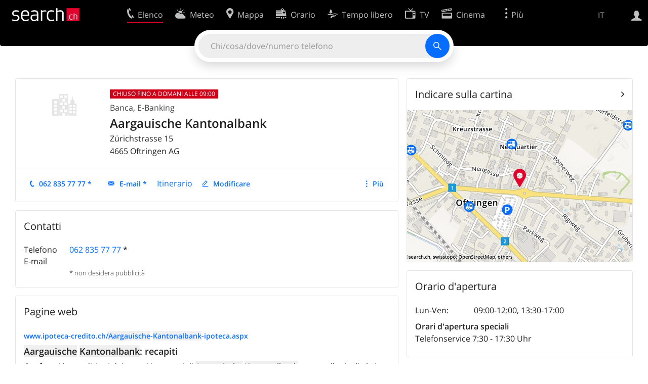

--- FILE ---
content_type: text/html; charset=utf-8
request_url: https://search.ch/tel/oftringen/zuerichstrasse-15/aargauische-kantonalbank.it.html
body_size: 8289
content:
<!DOCTYPE html>
<html lang="it" class="no-js ua-os-mac">
<head><meta http-equiv="Content-Type" content="text/html; charset=utf-8">
<meta name="description" content="Dettagli di Aargauische Kantonalbank a Oftringen (Indirizzo, E-mail)">
<link rel="shortcut icon" href="//search.ch/lib/favicon.ico?c=3">
<title>Aargauische Kantonalbank, Banca a Oftringen - search.ch</title>
<script>document.documentElement.className = document.documentElement.className.replace(/(^|\s)no-js(\s|$)/, '$1js$2');</script>
<link rel="stylesheet" href="//search.ch/lib/itjs/?files=fonts.css,searchlib.css,jquery.fancybox.css,searchlib-full.css&amp;c=783148ac4a">
<link rel="stylesheet" href="/tel/itjs/?files=tel.css,tel-full.css&amp;c=a1738a995e">
<meta name="viewport" content="initial-scale=1.0, width=device-width, viewport-fit=cover">
<meta name="apple-mobile-web-app-title" content="Aargauische Kantonalbank, Banca a Oftringen">
<meta name="theme-color" content="#000">
<meta name="google-adsense-account" content="ca-pub-3914417089986499">
<meta name="referrer" content="origin-when-cross-origin">
<link rel="apple-touch-icon-precomposed" href="//search.ch/lib/images/touch/tel.png">
<meta name="msapplication-TileImage" content="//search.ch/lib/images/touch/tel.png">
<meta name="msapplication-TileColor" content="#e4002c">
<link title="tel.search.ch - L'elenco telefonico" type="application/opensearchdescription+xml" rel="search" href="/tel/opensearch.it.xml">
<link rel="alternate" hreflang="x-default" title=" " href="https://search.ch/tel/oftringen/zuerichstrasse-15/aargauische-kantonalbank">
<link rel="alternate" hreflang="fr" title="fr" href="https://search.ch/tel/oftringen/zuerichstrasse-15/aargauische-kantonalbank.fr.html">
<link rel="alternate" hreflang="it" title="it" href="https://search.ch/tel/oftringen/zuerichstrasse-15/aargauische-kantonalbank.it.html">
<link rel="alternate" hreflang="en" title="en" href="https://search.ch/tel/oftringen/zuerichstrasse-15/aargauische-kantonalbank.en.html">
<link rel="canonical" href="https://search.ch/tel/oftringen/zuerichstrasse-15/aargauische-kantonalbank">
<script>window.dataLayer=[{"PageType":"DetailEntry","EntryType":"Business","DetailEntryCity":"Oftringen","OnlineEntryID":"HS_KdDcyJ5cVI5EUtywkFQ","Category":"Bank savings bank","Ponp":0,"Bookable":false,"Feedbacks":false,"LoginType":"Visitor","Slot":"tel","platform":"web","PageLanguage":"it"}];</script>
<script>window.kameleoonQueue = window.kameleoonQueue || [];</script>
<script src="https://hm236qt78z.kameleoon.io/kameleoon.js" async fetchpriority="high"></script>
<script type="application/ld+json">{"@context":"https://schema.org/","@type":"LocalBusiness","@id":"https://search.ch/tel/oftringen/zuerichstrasse-15/aargauische-kantonalbank.it.html","address":{"@type":"PostalAddress","streetAddress":"Zürichstrasse 15","addressLocality":"Oftringen","addressRegion":"AG","postalCode":"4665","addressCountry":"CH"},"name":"Aargauische Kantonalbank","telephone":"+41628357777","image":["https://search.ch/tel/images/organisation.png?c=9999"]}</script>
</head>
<body class="tel-form-small tel-design2025 sl-lang-it ux-audit ua-os-mac ua-chrome sl-service-tel sl-service-tel-detail"><div style="position:absolute"><noscript><img class="audit" alt="" style="width:0; height:0; border:0; padding:0" src="//search.ch/audit/NCP/tel/it/detail"></noscript><script>(new Image()).src = '//search.ch/audit/NCP/tel/it/detail?d=' + Math.random()</script>
</div>
<div><img class="sl-printonly sl-logo-print" alt="search.ch" src="//search.ch/lib/images/search-logo-print.svg?c=ae4bf65605"><div class="sl-nav-container sl-screenonly"><div class="sl-nav"><div class="sl-nav-inner"><a href="//search.ch/index.it.html" title="Pagina iniziale"><div id="sl-logo" class="sl-logo left"></div>
</a><div class="sl-login-container sl-form" id="sl-profile-badge-container"><a class="sl-profile-badge" href="#sl-login" title="Accesso"><span class="sl-icon-monospace sl-icon-profile"></span></a></div>
<div id="sl-language-selector" class="sl-language-selector-desktop"><div class="sl-language-list"><a href="//search.ch/tel/oftringen/zuerichstrasse-15/aargauische-kantonalbank" class="sl_state_link">DE</a><a href="//search.ch/tel/oftringen/zuerichstrasse-15/aargauische-kantonalbank.fr.html" class="sl_state_link">FR</a><a href="//search.ch/tel/oftringen/zuerichstrasse-15/aargauische-kantonalbank.it.html" class="sl_state_link sl-is-active">IT</a><a href="//search.ch/tel/oftringen/zuerichstrasse-15/aargauische-kantonalbank.en.html" class="sl_state_link">EN</a></div>
</div>
<ul class="sl-nav-items-container"><li class="sl-nav-item sl-menu-active" data-moveable title="Elenco telefonico svizzero"><a id="sl-menu-link-tel" class="sl-menu-link sl-vertical-center" href="//search.ch/tel/index.it.html"><span class="sl-icon-monospace sl-icon-service-tel"></span><span class="sl-menu-title">Elenco</span></a></li><li class="sl-nav-item" data-moveable title=""><a id="sl-menu-link-meteo" class="sl-menu-link sl-vertical-center" href="//search.ch/meteo/index.it.html"><span class="sl-icon-monospace sl-icon-service-meteo"></span><span class="sl-menu-title">Meteo</span></a></li><li class="sl-nav-item" data-moveable title="Cartina interattiva della Svizzera con itinerari"><a id="sl-menu-link-map" class="sl-menu-link sl-vertical-center" href="//search.ch/map/index.it.html"><span class="sl-icon-monospace sl-icon-service-map"></span><span class="sl-menu-title">Mappa</span></a></li><li class="sl-nav-item" data-moveable title="Pianificare il viaggio con i mezzi pubblici"><a id="sl-menu-link-oev" class="sl-menu-link sl-vertical-center" href="//search.ch/orario/index.it.html"><span class="sl-icon-monospace sl-icon-service-oev"></span><span class="sl-menu-title">Orario</span></a></li><li class="sl-nav-item" data-moveable title="Tempo libero"><a id="sl-menu-link-freizeit" class="sl-menu-link sl-vertical-center" href="//search.ch/libero/index.it.html"><span class="sl-icon-monospace sl-icon-service-freizeit"></span><span class="sl-menu-title">Tempo libero</span></a></li><li class="sl-nav-item" data-moveable title="Programma TV"><a id="sl-menu-link-tv" class="sl-menu-link sl-vertical-center" href="//search.ch/tv/index.it.html"><span class="sl-icon-monospace sl-icon-service-tv"></span><span class="sl-menu-title">TV</span></a></li><li class="sl-nav-item" data-moveable title="Programmazione cinema"><a id="sl-menu-link-kino" class="sl-menu-link sl-vertical-center" href="//search.ch/cine/index.it.html"><span class="sl-icon-monospace sl-icon-service-kino"></span><span class="sl-menu-title">Cinema</span></a></li><li class="sl-nav-item" data-moveable title="bollettino della neve per più di 200 località svizzere in cui praticare sport invernali"><a id="sl-menu-link-meteo/snow" class="sl-menu-link sl-vertical-center" href="//search.ch/meteo/snow.it.html"><span class="sl-icon-monospace sl-icon-service-snow"></span><span class="sl-menu-title">Neve</span></a></li><li class="sl-nav-item" data-moveable title="Ricerca nel Web"><a id="sl-menu-link-web" class="sl-menu-link sl-vertical-center" href="//search.ch/web/index.it.html"><span class="sl-icon-monospace sl-icon-service-web"></span><span class="sl-menu-title">Ricerca Web</span></a></li><li class="sl-nav-item" data-moveable title=""><a id="sl-menu-link-app" class="sl-menu-link sl-vertical-center" href="//search.ch/app/index.it.html"><span class="sl-icon-monospace sl-icon-service-app"></span><span class="sl-menu-title">Applicazione</span></a></li><li class="sl-nav-item"><a id="sl-more-link" class="sl-menu-link sl-vertical-center" href="#sl-flyout-menu"><span class="sl-icon-monospace sl-icon-more"></span><span class="sl-menu-title">Più</span></a></li></ul>
<div id="sl-login" class="sl-login-container sl-form"><form method="post" action="//login.search.ch/login.it.html"><ul class="sl-floatlist"><li class="sl-floatlist-newline spacer"><a class="sl-text-link" href="//login.search.ch/settings/services.it.html?f=https%3A%2F%2Fsearch.ch%2Ftel%2Foftringen%2Fzuerichstrasse-15%2Faargauische-kantonalbank.it.html"><span>Informazioni personali »</span></a></li>
<li class="sl-floatlist-newline sl-readtext">Accesso:</li>
<li class="sl-login-input"><input type="text" placeholder="Nome utente" name="LoginName" tabindex="1"><div class="sl-form-row-field-action-right sl-icon-clear" style="display:none"></div>
</li>
<li class="sl-login-input"><input type="password" placeholder="Password" name="Password" tabindex="1"><input type="hidden" name="Token" value="057067a179f6ce531c1ab2d5484a1a22"><div class="sl-form-row-field-action-right sl-icon-clear" style="display:none"></div>
</li>
<li class="sl-floatlist-newline spacer"><input type="hidden" name="f" value="https://search.ch/tel/oftringen/zuerichstrasse-15/aargauische-kantonalbank.it.html"><input type="submit" class="" value="OK" tabindex="1"></li>
<li><a class="sl-text-link" href="//login.search.ch/register.it.html?f=https%3A%2F%2Fsearch.ch%2Ftel%2Foftringen%2Fzuerichstrasse-15%2Faargauische-kantonalbank.it.html"><span>Registratevi</span></a></li>
<li class="sl-floatlist-newline spacer"><a class="sl-text-link" href="//login.search.ch/forgotpassword.it.html?f=https%3A%2F%2Fsearch.ch%2Ftel%2Foftringen%2Fzuerichstrasse-15%2Faargauische-kantonalbank.it.html"><span>Dimenticata la password</span></a></li>
<li class="sl-floatlist-newline sl-readtext">o</li>
<li class="sl-floatlist-newline socialbutton"><a rel="nofollow" class="sl-sociallogin-localch sl-text-link sl-button" href="//login.search.ch/login/localch.it.html?f=https%3A%2F%2Fsearch.ch%2Ftel%2Foftringen%2Fzuerichstrasse-15%2Faargauische-kantonalbank.it.html&amp;mode=login&amp;nonce=1765119594g6416ef2e653441ba044302f7da4233f6gb7f934cf91b8d3e378a2833e62418bc224a312061ea7132d54b3a363bfdb4b85g02c3757f4c93b7b0f8ec8fa78eeebfa7" data-state="{&quot;forward_url&quot;:&quot;https:\/\/search.ch\/tel\/oftringen\/zuerichstrasse-15\/aargauische-kantonalbank.it.html&quot;,&quot;mode&quot;:&quot;login&quot;}" data-nonce="1765119594g6416ef2e653441ba044302f7da4233f6gb7f934cf91b8d3e378a2833e62418bc224a312061ea7132d54b3a363bfdb4b85g02c3757f4c93b7b0f8ec8fa78eeebfa7"><img class="sl-share-icon" src="//search.ch/lib/images/social/localch.svg?c=141c7389a2" alt=""><span>Accedi con local.ch</span></a></li>
<li class="sl-floatlist-newline socialbutton"><a rel="nofollow" class="sl-sociallogin-apple sl-text-link sl-button" href="//login.search.ch/login/apple.it.html?f=https%3A%2F%2Fsearch.ch%2Ftel%2Foftringen%2Fzuerichstrasse-15%2Faargauische-kantonalbank.it.html&amp;mode=login&amp;nonce=1765119594g6416ef2e653441ba044302f7da4233f6gb7f934cf91b8d3e378a2833e62418bc224a312061ea7132d54b3a363bfdb4b85g02c3757f4c93b7b0f8ec8fa78eeebfa7" data-state="{&quot;forward_url&quot;:&quot;https:\/\/search.ch\/tel\/oftringen\/zuerichstrasse-15\/aargauische-kantonalbank.it.html&quot;,&quot;mode&quot;:&quot;login&quot;}" data-nonce="1765119594g6416ef2e653441ba044302f7da4233f6gb7f934cf91b8d3e378a2833e62418bc224a312061ea7132d54b3a363bfdb4b85g02c3757f4c93b7b0f8ec8fa78eeebfa7"><img class="sl-share-icon" src="//search.ch/lib/images/social/apple.svg?c=ef7e622b8b" alt=""><span>Accedi con Apple</span></a></li>
<li class="sl-floatlist-newline socialbutton"><a rel="nofollow" class="sl-sociallogin-facebook sl-text-link sl-button" href="//login.search.ch/login/facebook.it.html?f=https%3A%2F%2Fsearch.ch%2Ftel%2Foftringen%2Fzuerichstrasse-15%2Faargauische-kantonalbank.it.html&amp;mode=login&amp;nonce=1765119594g6416ef2e653441ba044302f7da4233f6gb7f934cf91b8d3e378a2833e62418bc224a312061ea7132d54b3a363bfdb4b85g02c3757f4c93b7b0f8ec8fa78eeebfa7" data-state="{&quot;forward_url&quot;:&quot;https:\/\/search.ch\/tel\/oftringen\/zuerichstrasse-15\/aargauische-kantonalbank.it.html&quot;,&quot;mode&quot;:&quot;login&quot;}" data-nonce="1765119594g6416ef2e653441ba044302f7da4233f6gb7f934cf91b8d3e378a2833e62418bc224a312061ea7132d54b3a363bfdb4b85g02c3757f4c93b7b0f8ec8fa78eeebfa7"><img class="sl-share-icon" src="//search.ch/lib/images/social/facebook.svg?c=f912f2fa26" alt=""><span>Accedi con Facebook</span></a></li>
<li class="sl-floatlist-newline socialbutton"><a rel="nofollow" class="sl-sociallogin-google sl-text-link sl-button" href="//login.search.ch/login/google.it.html?f=https%3A%2F%2Fsearch.ch%2Ftel%2Foftringen%2Fzuerichstrasse-15%2Faargauische-kantonalbank.it.html&amp;mode=login&amp;nonce=1765119594g6416ef2e653441ba044302f7da4233f6gb7f934cf91b8d3e378a2833e62418bc224a312061ea7132d54b3a363bfdb4b85g02c3757f4c93b7b0f8ec8fa78eeebfa7" data-state="{&quot;forward_url&quot;:&quot;https:\/\/search.ch\/tel\/oftringen\/zuerichstrasse-15\/aargauische-kantonalbank.it.html&quot;,&quot;mode&quot;:&quot;login&quot;}" data-nonce="1765119594g6416ef2e653441ba044302f7da4233f6gb7f934cf91b8d3e378a2833e62418bc224a312061ea7132d54b3a363bfdb4b85g02c3757f4c93b7b0f8ec8fa78eeebfa7"><img class="sl-share-icon" src="//search.ch/lib/images/social/google.svg?c=5ea4cb398a" alt=""><span>Accedi con Google</span></a></li>
<li class="sl-floatlist-newline socialbutton"><a rel="nofollow" class="sl-sociallogin-linkedin sl-text-link sl-button" href="//login.search.ch/login/linkedin.it.html?f=https%3A%2F%2Fsearch.ch%2Ftel%2Foftringen%2Fzuerichstrasse-15%2Faargauische-kantonalbank.it.html&amp;mode=login&amp;nonce=1765119594g6416ef2e653441ba044302f7da4233f6gb7f934cf91b8d3e378a2833e62418bc224a312061ea7132d54b3a363bfdb4b85g02c3757f4c93b7b0f8ec8fa78eeebfa7" data-state="{&quot;forward_url&quot;:&quot;https:\/\/search.ch\/tel\/oftringen\/zuerichstrasse-15\/aargauische-kantonalbank.it.html&quot;,&quot;mode&quot;:&quot;login&quot;}" data-nonce="1765119594g6416ef2e653441ba044302f7da4233f6gb7f934cf91b8d3e378a2833e62418bc224a312061ea7132d54b3a363bfdb4b85g02c3757f4c93b7b0f8ec8fa78eeebfa7"><img class="sl-share-icon" src="//search.ch/lib/images/social/linkedin.svg?c=c1b8d81f93" alt=""><span>Accedi con LinkedIn</span></a></li>
<li class="sl-floatlist-newline sl-readtext sl-smaller">Si prega di prendere atto che si applicano le nostre nuove <a href="//search.ch/privacy.it.html">informative sulla protezione dei dati</a>, così come le <a href="//search.ch/terms.it.html">condizioni di utilizzo</a> modificate.</li>
</ul>
<!--valid--></form>
</div>
</div>
</div>
<div id="sl-service-form-container" class="sl-screenonly"><div id="tel-forms"><form id="tel-form-simple" action="/tel/index.it.html" class="tel-search-form"><div class="tel-search"><div class="tel-inputs"><div class="tel-input"><input id="tel-form-simple-all" class="tel-feedback" type="text" name="all" placeholder="Chi/cosa/dove/numero telefono" data-placeholders="Ditta, ad es. «localsearch»|N. di telefono, ad es. «0582010541»|Ditta e località, ad es. «Migros Lugano»|Professione e località, ad es. «falegname Bellinzona»|Nome e località, ad es. «Peter Mueller Berna»" title="Chi/cosa/dove/numero telefono" spellcheck="false" autocomplete="off" tabindex="1"><div class="sl-form-row-field-action-right sl-icon-clear" style="display:none"></div>
</div>
</div>
<input type="submit" class="sl-icon-font" title="Cercare" value="" tabindex="1"></div>
<div class="tel-feedbacks"><div class="tel-feedback-row"><div class="tel-bar-container"><div class="tel-result-bar" style="width:2%"></div>
<span class="tel-result-count">2'083'751</span><span class="tel-result-label">iscrizioni</span></div>
</div>
</div>
<div class="tel-toggles"><a id="tel-toggle-extended" href="/tel/extended.it.html">Ricerca avanzata</a></div>
<!--valid--></form>
</div>
</div>
</div>
<div class="sl-tribune-ad ad-block" style="display: none"></div>
<div class="sl-content sl-cards-container"><div class="tel-detail tel-commercial sl-col sl-col-5 sl-col-4-medium"><section class="sl-card tel-title tel-detail-title"><div class="sl-card-inner"><div class="sl-card-body"><header><div class="tel-detail-head"><div class="tel-detail-avatar"><img class="tel-detail-image" src="//search.ch/tel/images/organisation.png?c=9999" alt="Aargauische Kantonalbank"></div>
<div class="tel-detail-baseinfo"><p class="tel-now-closed">Chiuso fino a domani alle 09:00</p>
<div class="tel-detail-categories"><div class="tel-categories"><span><a href="//search.ch/tel/Oftringen/Banca.it.html">Banca</a></span>, <span><a href="//search.ch/tel/Oftringen/E-Banking.it.html">E-Banking</a></span></div>
</div>
<h1>Aargauische Kantonalbank</h1>
<div class="tel-detail-address"><div class="tel-copybutton jonly"><div id="tel-copybutton-notification-1" class="tel-copybutton-notification"></div>
<button class="sl-icon sl-icon-font" title="Copia negli appunti" data-stats="" data-text="Aargauische%20Kantonalbank%0AZ%C3%BCrichstrasse%2015%0A4665%20Oftringen%20AG" data-buttoncount="1"></button>
</div>
<span class="adr"><span class="street-address">Zürichstrasse 15</span><br>
<span class="tel-zipcity"><span class="postal-code">4665</span> <span class="locality">Oftringen</span> <span class="region">AG</span></span></span><br>
</div>
</div>
</div>
</header>
<nav class="sl-action-nav tel-action-oneline sl-screenonly"><ol><li class="tel-action-oneline-more" style="display:none"><a href="#" class="sl-icon-more">Più</a></li><li><a class="sl-icon-call" href="tel:+41628357777" data-entrytype="Business" data-ponp="0" data-stats="" title="Chiama">062 835 77 77 *</a></li><li><a id="tel-email-button0" data-stats="" class="sl-icon-share-email">E-mail *</a>
<script>(function() { var vals = {"e1":"akb","e2":"akb.ch"},a='@' + vals['e2']; a=vals['e1']+a; var elem = document.getElementById('tel-email-button0'); elem.setAttribute('href', 'mailto:' + a.replace(/<[^>]+>/g,'')) })()</script>
</li><li><span>Itinerario</span></li><li><a class="sl-icon-edit" href="//my.localsearch.ch/profiles/?place_id=HS_KdDcyJ5cVI5EUtywkFQ&amp;locale=it" title="Modificare l'iscrizione" data-stats="">Modificare</a></li></ol>
</nav>
</div>
</div>
</section>
<section class="sl-card"><div class="sl-card-inner"><header><h2 class="sl-card-header-title">Contatti</h2>
</header>
<div class="sl-card-body"><table class="sl-contact-table"><tr><td>Telefono</td>
<td><span class="sl-nowrap"><a href="tel:+41628357777" title="Chiama" class="value tel-callable" data-entrytype="Business" data-ponp="0" data-stats="">062 835 77 77</a> <span title="* non desidera pubblicità">*</span></span></td>
</tr>
<tr><td>E-mail</td>
<td class="tel_email"></td>
</tr>
<tfoot><tr><td></td>
<td>* non desidera pubblicità</td>
</tr>
</tfoot>
</table>
</div>
</div>
</section>
<section class="sl-card tel-websearch"><div class="sl-card-inner"><header><h2 class="sl-card-header-title">Pagine web</h2>
</header>
<div class="sl-card-body"><div class="www-feed-web-result sl-paragraph"><span class="www-feed-web-noover"><a href="//search.ch/web/r/redirect?event=website&amp;origin=result!uc96eeee349e2e157/http://www.ipoteca-credito.ch/Aargauische-Kantonalbank-ipoteca.aspx" rel="nofollow" class="sl-gus-result-url">www.ipoteca-credito.ch/<span class="sl-keyword">Aargauische</span>-<span class="sl-keyword">Kantonalbank</span>-ipoteca.aspx</a></span><br>
<a href="//search.ch/web/r/redirect?event=website&amp;origin=result!uc96eeee349e2e157/http://www.ipoteca-credito.ch/Aargauische-Kantonalbank-ipoteca.aspx" rel="nofollow" class="sl-gus-result-title"><span class="sl-keyword">Aargauische</span> <span class="sl-keyword">Kantonalbank</span>: recapiti</a><br>
<div class="sl-gus-result-body">Confronti le condizioni dei mutui ipotecari di <span class="sl-keyword">Aargauische</span> <span class="sl-keyword">Kantonalbank</span> con quelle degli altri istituti. Valutiadesso il suo potenziale di risparmio!<span class="sl-omissionmark"> &hellip; </span></div>
</div>
<div class="www-feed-web-result sl-paragraph"><span class="www-feed-web-noover"><a href="//search.ch/web/r/redirect?event=website&amp;origin=result!u5b404cf2224aebbb/http://www.hypothek-kredite.ch/Aargauische-Kantonalbank-Hypothek.aspx" rel="nofollow" class="sl-gus-result-url">www.hypothek-kredite.ch/<span class="sl-keyword">Aargauische</span>-<span class="sl-keyword">Kantonalbank</span>-Hypothek.aspx</a></span><br>
<a href="//search.ch/web/r/redirect?event=website&amp;origin=result!u5b404cf2224aebbb/http://www.hypothek-kredite.ch/Aargauische-Kantonalbank-Hypothek.aspx" rel="nofollow" class="sl-gus-result-title"><span class="sl-keyword">Aargauische</span> <span class="sl-keyword">Kantonalbank</span>: Kontaktdaten</a><br>
<div class="sl-gus-result-body">Vergleichen Sie die Konditionen für Hypothekardarlehen von <span class="sl-keyword">Aargauische</span> <span class="sl-keyword">Kantonalbank</span> mit denen der anderen Anbieter. Ermitteln Sie sofort Ihr Sparpotenzial!<span class="sl-omissionmark"> &hellip; </span></div>
</div>
<div class="www-feed-web-result sl-paragraph"><span class="www-feed-web-noover"><a href="//search.ch/web/r/redirect?event=website&amp;origin=result!u6ac2caec70e8180b/http://www.hypotheque-credit.ch/Aargauische-Kantonalbank-hypotheque.aspx" rel="nofollow" class="sl-gus-result-url">www.hypotheque-credit.ch/<span class="sl-keyword">Aargauische</span>-<span class="sl-keyword">Kantonalbank</span>-hypotheque.aspx</a></span><br>
<a href="//search.ch/web/r/redirect?event=website&amp;origin=result!u6ac2caec70e8180b/http://www.hypotheque-credit.ch/Aargauische-Kantonalbank-hypotheque.aspx" rel="nofollow" class="sl-gus-result-title"><span class="sl-keyword">Aargauische</span> <span class="sl-keyword">Kantonalbank</span> : coordonnées</a><br>
<div class="sl-gus-result-body">Comparez les conditions des prêts hypothécaires de <span class="sl-keyword">Aargauische</span> <span class="sl-keyword">Kantonalbank</span> avec celles des autres prestataires. Évaluez de suite votre potentiel d'économies !<span class="sl-omissionmark"> &hellip; </span></div>
</div>
<div class="sl_screenonly"><a href="//search.ch/web/index.it.html?q=aargauische+kantonalbank&amp;and_default=0&amp;p=1&amp;telnr%5B0%5D=0041628357777&amp;telentryid=7a4d4db019d3b369">Altre pagine web riguardanti la vostra iscrizione.</a></div>
</div>
</div>
</section>
<div class="tel-footnote">Fonte dati: SwisscomDirectories</div>
<div style="clear:both"></div>
</div>
<div class="sl-col sl-col-3 sl-col-4-medium"><section class="sl-card tel-map"><div class="sl-card-inner"><header class="sl-card-header-with-link"><h2 class="sl-card-header-title"><a class="sl-icon-card-go" href="//search.ch/map/Aargauische-Kantonalbank,Oftringen,Z%C3%BCrichstr.15.it.html" data-stats="">Indicare sulla cartina</a></h2>
</header>
<a href="//search.ch/map/Aargauische-Kantonalbank,Oftringen,Z%C3%BCrichstr.15.it.html" data-stats=""><div class="sl-map-card-container"><img alt="Zürichstrasse 15, 4665 Oftringen" src="//search.ch/map/standort/Oftringen,Z%C3%BCrichstr.15.jpg"></div>
</a></div>
</section>
<section class="sl-card tel-hours"><div class="sl-card-inner"><header><h2 class="sl-card-header-title">Orario d'apertura</h2>
</header>
<div class="sl-card-body"><table class="tel-hours-table"><tr><td><span class="tel-hours-table-range">Lun-Ven</span>:&nbsp;</td>
<td><span class="tel-hours-table-time">09:00-12:00</span>, <span class="tel-hours-table-time">13:30-17:00</span></td>
</tr>
</table>
<table class="tel-hours-table tel-hours-special"><tr class="tel-hours-table-header"><th colspan="2">Orari d'apertura speciali</th>
</tr>
<tr><td colspan="2">Telefonservice 7:30 - 17:30 Uhr</td>
</tr>
</table>
</div>
</div>
</section>
</div>
<div class="sl-col sl-col-8"></div>
<div id="tel-overlay-actions"><nav class="sl-action-nav tel-action-oneline sl-screenonly"><ol><li class="tel-action-oneline-more" style="display:none"><a href="#" class="sl-icon-more">Più</a></li><li><a class="sl-icon-call" href="tel:+41628357777" data-entrytype="Business" data-ponp="0" data-stats="" title="Chiama">062 835 77 77 *</a></li><li><a id="tel-email-button1" data-stats="" class="sl-icon-share-email">E-mail *</a>
<script>(function() { var vals = {"e1":"akb","e2":"akb.ch"},a='@' + vals['e2']; a=vals['e1']+a; var elem = document.getElementById('tel-email-button1'); elem.setAttribute('href', 'mailto:' + a.replace(/<[^>]+>/g,'')) })()</script>
</li><li><span>Itinerario</span></li><li><a class="sl-icon-edit" href="//my.localsearch.ch/profiles/?place_id=HS_KdDcyJ5cVI5EUtywkFQ&amp;locale=it" title="Modificare l'iscrizione" data-stats="">Modificare</a></li></ol>
</nav>
</div>
</div>
<div class="sl-footer"><div class="sl-flyout-menu" id="sl-flyout-menu"><div class="sl-more-column"><ul id="sl-more-links-list" class="sl-more-links-list"></ul>
</div>
<div class="sl-footer-column"><ul class="sl-footer-link-list"><li><a href="//www.localsearch.ch/it/il-vostro-profilo">Il vostro profolio</a></li>
<li><a href="https://cc.localsearch.ch/?language=it">Area clienti</a></li>
<li class="sl-no-js-hidden"><a class="sl-start-tour" href="#">Istruzione per l'uso</a></li>
<li><a href="//search.ch/about.it.html">Informazioni Legali</a></li>
<li><a href="//search.ch/contact.it.html?s=tel">Contatti</a></li>
<li><a href="//search.ch/terms.it.html">Condizioni d’uso</a></li>
<li><a href="//search.ch/privacy.it.html">Protezione dei dati</a></li>
<li><a href="//search.ch/cookiepolicy.it.html">Politica sui cookie</a></li>
<li><a href="javascript:Optanon.ToggleInfoDisplay()">Preferenze cookie</a></li>
<li><a href="//api.search.ch/index.it.html">Sviluppatori</a></li>
</ul>
</div>
</div>
</div>
</div>
<script>window.trace += "e";; var env = {"telid":"7a4d4db019d3b369","niceurl":"\/tel\/oftringen\/zuerichstrasse-15\/aargauische-kantonalbank.it.html","fav_secret":"1765119594g803d48db1a99694f66bfb7cd7115365eg1953d67293347a2348fa025d61ad20f85af663f1e15cb59438011040c625cd69g357260e04a59913e9c51b1f31b0bde99","is_favorite":false,"t":{"tel_fav_buttonafter_add":"Rimuovi dai preferiti","tel_fav_buttonafter_delete":"Alle preferiti","tel_entries":"iscrizioni","tel_entry":"iscrizione","tel_unknown_inaccurate":"sconosciuto\/impreciso","tel_copybutton_success":"Copiato negli appunti."},"tel_feedbackurl":"\/tel\/feedback.it.json","feedbackfields":{"name":"N","misc":"M","strasse":"S","ort":"O","kanton":"K","tel":"T","was":"A","wo":"W","privat":"P","firma":"F","iquery":"Q","all":"E"},"lang":"it","audit_url":"\/\/search.ch\/audit\/CP\/tel\/it\/detail","lib_url":"\/\/search.ch\/lib\/","page":"detail","bench":1,"servertype":"live","services_onedomain":["app","freizeit","freizeit","loisir","libero","leisure","kino","kino","cine","cine","kino","map","maps","route","velo","bici","bike","fahrrad","meteo","oev","fahrplan","horaire","orario","timetable","route","snow","tel","tv","web","lib","mapgen","portal","routebackend","test","alarm","billy","clips","dofta","envis","hulda","inbyn","jubla","kura","linus","norbo","oxel","pugg","qvart","rusig","trotsig","uldum","vaken","wilse","xaxig","yucca","zita","akut","boren","charm","dimma","devel","twin"],"service_path":"tel","ua":{"os":"mac","osversion":"10.15.7","apptype":false,"appversion":0,"full":true},"T":{"sl_locateme_denied":"Voi non ci avete permesso di consultarla per quanto riguarda la vostra attuale posizione.","sl_locateme_error":"Impossibile determinare la posizione attuale.","sl_locateme_retry":"Rilevare nuovamente la posizione","sl_share_page":"Condividere la pagina"},"post":0};; new Image().src = "//search.ch/lib/sizes.gif?w=" + window.innerWidth + "&h=" + window.innerHeight + "&r=" + (window.devicePixelRatio ? window.devicePixelRatio : 1) + "&f=" + window.getComputedStyle(document.querySelector("html")).getPropertyValue("font-size"); window.onerror = function (errmsg, file, line, column, errorObj) {
	var stack = errorObj && errorObj.stack ? errorObj.stack : "";
	var errstr = typeof errmsg !== 'string' ? 'event keys:' + Object.keys(errmsg).join() : errmsg;
	var el = document.activeElement;
	var typing = el && (el.tagName.toLowerCase() == 'input' && el.type == 'text' || el.tagName.toLowerCase() == 'textarea');
	if (!typing && !window.sl_noretry && errstr.match(/SyntaxError/) && !window.location.href.match(/retry=/) && !env.post)
		window.location.replace(window.location.href + (window.location.search ? "&retry=2" : "?retry=2"))
	else if (!window.sl_errurl)
		window.sl_errurl = (new Image()).src = ("/tel/itjs/error.gif?errmsg=" + encodeURIComponent(errstr) + "&file=" + encodeURIComponent(file) + "&line=" + line + "&column=" + column + "&trace=" + window.trace.substr(9) + "&gotjs=" + encodeURIComponent(window.it_gotjs) + '&stack=' + encodeURIComponent(stack)).substr(0, 3900);
	
}
window.trace += "E";</script>
<script src="/tel/itjs/?files=jquerybuild.js,sl_core.js,sl.js,nav-full.js,service-form.js,geo.js,overlay.js,sl_sortable.js,jquery.fancybox.js,sl_state.js,tel-common.js,tel-full.js,fbpreloadall.js&amp;c=e1c40b9c71"></script>
<script>window.trace += "l";
			
			if (!("$" in window) && !window.location.href.match(/retry=/) && !env.post)
				window.location.replace(window.location.href + (window.location.search ? "&retry=1" : "?retry=1"));
			else
			$(document).ready(function () {
				window.sl_noretry = 1;
				$(document).on("click",".sl-banner .sl-icon-close", function() {
					$(this).closest(".sl-banner").animate({ height:0, padding:0 }, { duration:100, complete: function () { $(this).remove(); } })
						.find(".sl_bv").each(function() { new Image().src = "//search.ch/lib/images/0.gif?r=" + Math.random() + "&banner_close=" + this.id})
				});
				if ($(window).height() < 900 || $(window).width() < 1000)
					$(".sl-banner .sl-card-body, .sl-banner-brandingday").each(function() {
						var img = $(this).find("#embedad0,iframe,img");
						var imgwidth = img.width();
						var imgheight = img.height();
						var scale = 0;
						var origin = "top";
						if (imgwidth > $(window).width())
						{
							scale = ($(window).width() - 28) / imgwidth;
							origin = "top left";
						}
						if (scale)
						{
							var h = $(this).height() * scale;
							$(this).css({ "transform-origin":origin, transform:"scale(" + scale + ")", height:h + 10 });	// 2*5 pixel padding => + 10
							if ($(this).is("td"))
								$(this).closest("table").height(h).find("tr,td,td div").height(h);
						}
					});
				if (location.pathname != env.niceurl && "history" in window && "replaceState" in history)
					history.replaceState("state" in history ? history.state : null, "", env.niceurl);
			;search_state_init();
});window.trace += "L";</script>
<script>$(function() {
			$(".sl-start-tour").on("click", function(e) {
				var startTour = function () {
					try { hopscotch.startTour({"id":"search-tour","i18n":{"nextBtn":"Continuare","prevBtn":"Indietro","doneBtn":"Finire tour guidato","closeTooltip":" "},"steps":[{"placement":"bottom","width":250,"zindex":10001,"xOffset":"center","arrowOffset":"center","showCloseButton":true,"showPrevButton":true,"showNextButton":true,"target":"#tel-form-simple-all:visible","content":"Inserite qui la vostra ricerca."}]}) } catch(e) {}
				};

				e.preventDefault();
				if ($(".sl-flyout-menu").hasClass("open"))
					$("#sl-more-link").trigger("click");	// Close menu

				if ("hopscotch" in window)
					startTour();
				else {
					$("<link>").appendTo("head").attr({
						type: "text/css",
						rel: "stylesheet",
						href: U("/itjs/hopscotch.css")
					});

					$.getScript(U("/itjs/hopscotch.min.js"), function() { setTimeout(startTour, 100) });
				}

				new Image().src = "//search.ch/lib/tours.gif?service=tel_full&t=" + Math.floor(Date.now() / 1000);
			});
			try {
				if (window.location.href.match(/(\?|&)tour=1($|&)/) || hopscotch.getState() !== null)
					$(".sl-start-tour").first().trigger("click");
			} catch(e) {}
		})</script>
<section class="sl-card sl-overlay sl-overlay-card sl-overlay-card-small" id="sl-overlay-onefield-actions"><div class="sl-card-inner"><header><h2 class="sl-card-header-title"><span><a class="sl-overlay-button sl-overlay-prev sl-icon-prev" href="javascript:history.back()"></a><a class="sl-overlay-button sl-overlay-close sl-icon-close sl-action-show close-overlay-onefield" data-show="" href="#"></a><span class="tel-overlay-title">Fornisci feedback sulla ricerca avanzata.<br>
Cosa ha funzionato bene e cosa possiamo migliorare? Gli esempi concreti ci aiutano a migliorare!
</span></span></h2>
</header>
<div class="sl-card-body"><form action="/tel/api/feedback.it.json" method="post" class="sl-form"><input type="hidden" name="secret" value="1765119594gdbcda53d96f9b2776bc0d3e2eeec9888g0943f7c0390aad0f94920906af8c68564cfa5641e40323fb7f8372bf315dad29g5048b6559f1c62687ed64f9bb933f004"><input type="hidden" name="id" value="onefield"><textarea name="body" placeholder="Raccontateci le vostre esperienze. Più dettagli ci fornite, meglio è."></textarea>
<input type="email" name="email" placeholder="E-mail (opzionale)" tabindex="1"><ul class="sl-flexlist"><li><input type="submit" value="Invia il feedback" class="sl-active" disabled tabindex="1"></li>
<li><a class="sl-button" href="#">Annullare</a></li>
</ul>
<!--valid--></form>
</div>
</div>
</section>
<section class="sl-card sl-overlay sl-overlay-card sl-overlay-card-small" id="sl-overlay-design-actions"><div class="sl-card-inner"><header><h2 class="sl-card-header-title"><span><a class="sl-overlay-button sl-overlay-prev sl-icon-prev" href="javascript:history.back()"></a><a class="sl-overlay-button sl-overlay-close sl-icon-close sl-action-show close-overlay-design" data-show="" href="#"></a><span class="tel-overlay-title">Saremo lieti di ricevere il vostro feedback. Fateci sapere cosa ne pensate dell'esperienza di ricerca.<br>
Cosa ha funzionato bene e cosa possiamo migliorare? Gli esempi concreti ci aiutano a migliorare!
</span></span></h2>
</header>
<div class="sl-card-body"><form action="/tel/api/feedback.it.json" method="post" class="sl-form"><input type="hidden" name="secret" value="1765119594gdbcda53d96f9b2776bc0d3e2eeec9888gadabbead323662f25f3fb7d3bdfed25320c3e5841dbfc72abc06263c3cea9a6cgc1ba1e87314a358f93a030e8311c108b"><input type="hidden" name="id" value="design"><textarea name="body" placeholder="Raccontateci le vostre esperienze. Più dettagli ci fornite, meglio è."></textarea>
<input type="email" name="email" placeholder="E-mail (opzionale)" tabindex="1"><ul class="sl-flexlist"><li><input type="submit" value="Invia il feedback" class="sl-active" disabled tabindex="1"></li>
<li><a class="sl-button" href="#">Annullare</a></li>
</ul>
<!--valid--></form>
</div>
</div>
</section>
</body>
</html>
